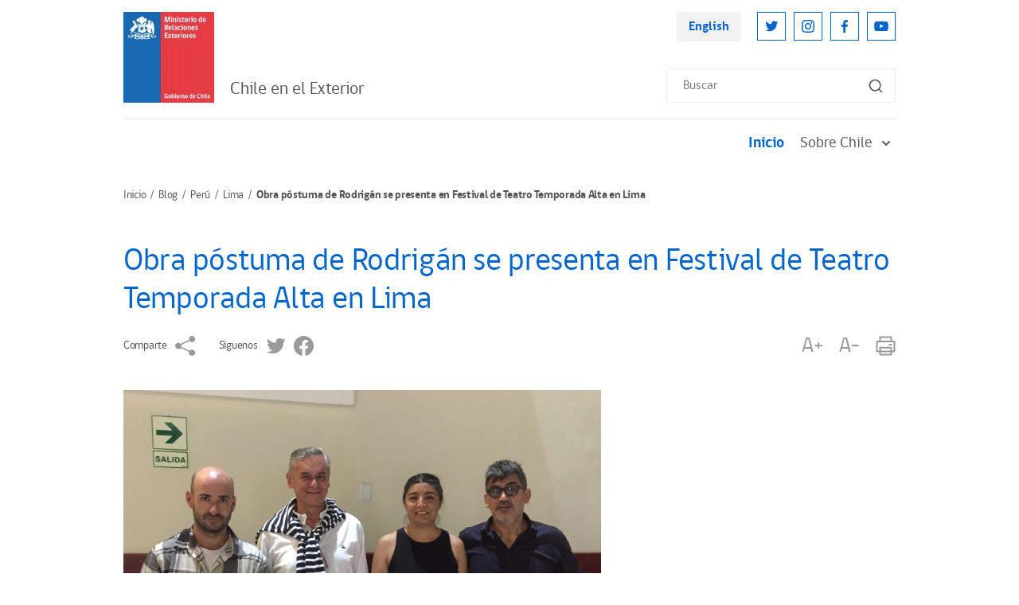

--- FILE ---
content_type: image/svg+xml
request_url: https://www.chile.gob.cl/chile/imag/v2/ic-sub-menu-arrow.svg
body_size: -124
content:
<svg width="24" height="25" viewBox="0 0 24 25" fill="none" xmlns="http://www.w3.org/2000/svg">
<path d="M17.0002 9.67C16.8128 9.48375 16.5594 9.37921 16.2952 9.37921C16.031 9.37921 15.7776 9.48375 15.5902 9.67L12.0002 13.21L8.46019 9.67C8.27283 9.48375 8.01938 9.37921 7.75519 9.37921C7.49101 9.37921 7.23756 9.48375 7.05019 9.67C6.95646 9.76297 6.88207 9.87357 6.8313 9.99543C6.78053 10.1173 6.75439 10.248 6.75439 10.38C6.75439 10.512 6.78053 10.6427 6.8313 10.7646C6.88207 10.8864 6.95646 10.997 7.05019 11.09L11.2902 15.33C11.3832 15.4237 11.4938 15.4981 11.6156 15.5489C11.7375 15.5997 11.8682 15.6258 12.0002 15.6258C12.1322 15.6258 12.2629 15.5997 12.3848 15.5489C12.5066 15.4981 12.6172 15.4237 12.7102 15.33L17.0002 11.09C17.0939 10.997 17.1683 10.8864 17.2191 10.7646C17.2699 10.6427 17.296 10.512 17.296 10.38C17.296 10.248 17.2699 10.1173 17.2191 9.99543C17.1683 9.87357 17.0939 9.76297 17.0002 9.67Z" fill="#565555"/>
</svg>
